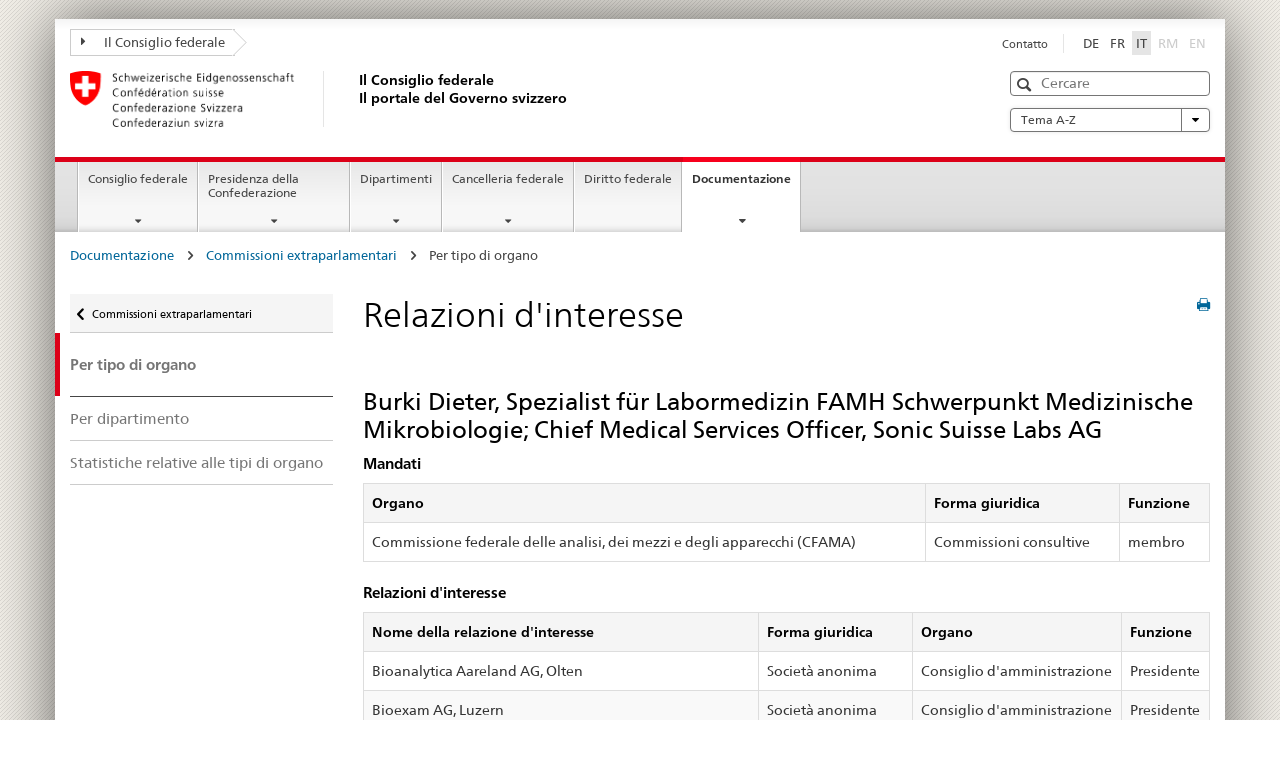

--- FILE ---
content_type: text/html; charset=UTF-8
request_url: https://www.admin.ch/ch/i/cf/ko/interessenbindung_7619.html
body_size: 2312
content:
<!DOCTYPE html>
<html lang="en">
<head>
    <meta charset="utf-8">
    <meta name="viewport" content="width=device-width, initial-scale=1">
    <title></title>
    <style>
        body {
            font-family: "Arial";
        }
    </style>
    <script type="text/javascript">
    window.awsWafCookieDomainList = [];
    window.gokuProps = {
"key":"AQIDAHjcYu/GjX+QlghicBgQ/[base64]",
          "iv":"EkQVJACuywAABZRG",
          "context":"BHXigL4oQ3lFsmg15TCOOr6+R7hff2MLOmk4IrMcgkScS2Xf1Ml7YdxFNzt5013gOKj3HgThtdOW5icMbu0jk5nkxJhce9NMeRiSBxZlx56I4MEpb2Olnu98ZRuGaeD6d7uYiQhNDktiFC9DSfc66u+APj+G6J/lqksoPsV62IOS2tQfdIW4j/YIkiwVQ7kX1S3B2F7pdfuCG0SBYZ1AthA7IhfLtJ8hFLz3HrA4MAyv0NC5hTMAew3XZgXzIe3jZk8PajSfa6a/BpUWIL0tjO9eKTCW7BtQE6zQ1UtzNprI+cpJ4fK6n5Fym5xvISWZ/LvYIddGENAWZP69AERoBInTjrmcXVAXFU6z9PMnywh/rRG4DMRT9MmMBUoY3QT8DIzQGxJr6A74Y2QKQZOlwO9XnxXFRrC1HHYEGZZT2qyuJo4Jgj8Uk97FXNCx0e9TajVsK2cuyC4lH5kqGuOw90UYBPivhjPgqXUl7O5q9NiCTPuBCW/o3Lm3UkB+8TZbTuRlAvNucXVlL/IGbilpldjhOVqMYY0uqfYBoblwgNZioTTsYEFn/dsONe3wbaSn/6U+FfEGKMbn3C1hzRTpUPbFYiyaU0/y84483A845JxEn7HduZguL+4wyze3UIv0LEJg4GXoXOPXYyAYyLFvV/1ghZ/K8TTc2hcD6Defpd6RnzHpz5mQyVA9Aco7a2mP2n0xKDyh5z6lb1Y4cxX+p/CIwa8PabpOhp6LgSOWwUFX72yLRb4xllDsoue1wrBqagorS8TdHJpjPcBf61sCaz7Tu8EgFmub1mniigV9ONlCOii0UrVvhaChaClEuXOcHBCl3jIiNWQePDhA+kLZEvpv"
};
    </script>
    <script src="https://e6a96ba7ccd6.f99db706.us-east-2.token.awswaf.com/e6a96ba7ccd6/745d451ca762/a1cf2bf02998/challenge.js"></script>
</head>
<body>
    <div id="challenge-container"></div>
    <script type="text/javascript">
        AwsWafIntegration.saveReferrer();
        AwsWafIntegration.checkForceRefresh().then((forceRefresh) => {
            if (forceRefresh) {
                AwsWafIntegration.forceRefreshToken().then(() => {
                    window.location.reload(true);
                });
            } else {
                AwsWafIntegration.getToken().then(() => {
                    window.location.reload(true);
                });
            }
        });
    </script>
    <noscript>
        <h1>JavaScript is disabled</h1>
        In order to continue, we need to verify that you're not a robot.
        This requires JavaScript. Enable JavaScript and then reload the page.
    </noscript>
</body>
</html>

--- FILE ---
content_type: text/html
request_url: https://www.admin.ch/ch/i/cf/ko/interessenbindung_7619.html
body_size: 50938
content:

<!DOCTYPE HTML>
<html lang="it" class="no-js no-ie"> 
<head>
		<title>Relazioni d'interesse</title>
<meta charset="utf-8" />
<meta http-equiv="X-UA-Compatible" content="IE=edge" />
<meta name="viewport" content="width=device-width, initial-scale=1.0" />
<meta http-equiv="cleartype" content="on" />
	<meta name="msapplication-TileColor" content="#ffffff" />
	<meta name="msapplication-TileImage" content="/etc/designs/core/frontend/guidelines/img/ico/mstile-144x144.png" />
	<meta name="msapplication-config" content="/etc/designs/core/frontend/guidelines/img/ico/browserconfig.xml" />
	<meta name="google-site-verification" content="_KMXCj6xrBYMPuUE4UMltyFjFOTsYbPI5aCSxncV6HM" />
<meta name="language" content="it" />
<meta name="author" content="Il Consiglio federale" />
		<link rel="alternate" type="text/html" href="/gov/de/start/dokumentation/ausserparlamentarische-kommissionen/apk-referenzseite.html" hreflang="de" lang="de" />
		<link rel="alternate" type="text/html" href="/gov/it/pagina-iniziale/documentazione/commissioni-extraparlamentari/apk-referenzseite.html" hreflang="it" lang="it" />
		<link rel="alternate" type="text/html" href="/gov/fr/accueil/documentation/commissions-extraparlementaires/apk-referenzseite.html" hreflang="fr" lang="fr" />
	<meta name="twitter:card" content="summary" />
		<meta name="twitter:site" content="@br_sprecher" />
		<meta property="og:url" content="https://www.admin.ch/gov/it/start/dokumentation/ausserparlamentarische-kommissionen/apk-referenzseite.html" />
	<meta property="og:type" content="article" />
		<meta property="og:title" content="APK-Referenzseite" />
		<meta property="og:image" content="https://www.admin.ch/gov/it/_jcr_content/socialshareimage.imagespooler.jpg/1743485853644/teaser_II_bundesrat_gruppenbild_2025_588x331_web.jpg" />
	<script type="text/javascript">
		var styleElement = document.createElement('STYLE');
		styleElement.setAttribute('id', 'antiClickjack');
		styleElement.setAttribute('type', 'text/css');
		styleElement.innerHTML = 'body {display:none !important;}';
		document.getElementsByTagName('HEAD')[0].appendChild(styleElement);
		if (self === top) {
			var antiClickjack = document.getElementById("antiClickjack");
			antiClickjack.parentNode.removeChild(antiClickjack);
		} else {
			top.location = self.location;
		}
	</script>
<script src="/etc.clientlibs/clientlibs/granite/jquery.min.js"></script>
<script src="/etc.clientlibs/clientlibs/granite/utils.min.js"></script>
	<script>
		Granite.I18n.init({
			locale: "it",
			urlPrefix: "/libs/cq/i18n/dict."
		});
	</script>
	<link rel="stylesheet" href="/etc/designs/core/frontend/guidelines.min.css" type="text/css" />
	<link rel="stylesheet" href="/etc/designs/core/frontend/modules.min.css" type="text/css" />
	<link rel="shortcut icon" href="/etc/designs/core/frontend/guidelines/img/ico/favicon.ico" />
	<link rel="apple-touch-icon" sizes="57x57" href="/etc/designs/core/frontend/guidelines/img/ico/apple-touch-icon-57x57.png" />
	<link rel="apple-touch-icon" sizes="114x114" href="/etc/designs/core/frontend/guidelines/img/ico/apple-touch-icon-114x114.png" />
	<link rel="apple-touch-icon" sizes="72x72" href="/etc/designs/core/frontend/guidelines/img/ico/apple-touch-icon-72x72.png" />
	<link rel="apple-touch-icon" sizes="144x144" href="/etc/designs/core/frontend/guidelines/img/ico/apple-touch-icon-144x144.png" />
	<link rel="apple-touch-icon" sizes="60x60" href="/etc/designs/core/frontend/guidelines/img/ico/apple-touch-icon-60x60.png" />
	<link rel="apple-touch-icon" sizes="120x120" href="/etc/designs/core/frontend/guidelines/img/ico/apple-touch-icon-120x120.png" />
	<link rel="apple-touch-icon" sizes="76x76" href="/etc/designs/core/frontend/guidelines/img/ico/apple-touch-icon-76x76.png" />
	<link rel="icon" type="image/png" href="/etc/designs/core/frontend/guidelines/img/ico/favicon-96x96.png" sizes="96x96" />
	<link rel="icon" type="image/png" href="/etc/designs/core/frontend/guidelines/img/ico/favicon-16x16.png" sizes="16x16" />
	<link rel="icon" type="image/png" href="/etc/designs/core/frontend/guidelines/img/ico/favicon-32x32.png" sizes="32x32" />
		<link rel="stylesheet" type="text/css" href="/etc/designs/gov-frontend/modules.css" />
</head>
<body class="mod mod-layout   skin-layout-template-contentpagewide" data-glossary="/gov/it/pagina-iniziale.glossaryjs.json">
<div class="mod mod-contentpage">
<ul class="access-keys" role="navigation">
    <li><a href="/gov/it/pagina-iniziale.html" accesskey="0">Homepage</a></li>
    <li><a href="#main-navigation" accesskey="1">Main navigation</a></li>
    <li><a href="#content" accesskey="2">Content area</a></li>
    <li><a href="#site-map" accesskey="3">Sitemap</a></li>
    <li><a href="#search-field" accesskey="4">Search</a></li>
</ul>
</div>
<div class="container container-main">
<header style="background-size: cover; background-image:" role="banner">
	<div class="clearfix">
	<nav class="navbar treecrumb pull-left">
				<ul class="nav navbar-nav">
						<li class="dropdown">
									<a id="federalAdministration-dropdown" href="#" aria-label="Il Consiglio federale" class="dropdown-toggle" data-toggle="dropdown"><span class="icon icon--right"></span> Il Consiglio federale</a>
								<ul class="dropdown-menu" role="menu" aria-labelledby="federalAdministration-dropdown">
										<li class="dropdown-header">
													<a href="/gov/it/pagina-iniziale.html" aria-label="Il Consiglio federale admin.ch" data-skipextcss="true" target="_self">Il Consiglio federale admin.ch</a>
													<ul>
														<li>
																	<a href="https://www.bk.admin.ch/bk/it/home.html" aria-label="Cancelleria federale (Caf)" target="_blank" title=""> Cancelleria federale (Caf)</a>
														</li>
													</ul>
													<ul>
														<li>
																	<a href="http://www.eda.admin.ch/eda/it/home.html" aria-label="Dipartimento federale degli affari esteri (DFAE)" target="_blank" title=""> Dipartimento federale degli affari esteri (DFAE)</a>
														</li>
													</ul>
													<ul>
														<li>
																	<a href="https://www.edi.admin.ch/edi/it/home.html" aria-label="Dipartimento federale dell&#39;interno (DFI)" target="_blank" title=""> Dipartimento federale dell&#39;interno (DFI)</a>
														</li>
													</ul>
													<ul>
														<li>
																	<a href="http://www.ejpd.admin.ch/ejpd/it/home.html" aria-label="Dipartimento federale di giustizia e polizia (DFGP)" target="_blank" title=""> Dipartimento federale di giustizia e polizia (DFGP)</a>
														</li>
													</ul>
													<ul>
														<li>
																	<a href="https://www.vbs.admin.ch/it" aria-label="Dipartimento federale della difesa, della protezione della popolazione e dello sport (DDPS)" target="_blank" title=""> Dipartimento federale della difesa, della protezione della popolazione e dello sport (DDPS)</a>
														</li>
													</ul>
													<ul>
														<li>
																	<a href="https://www.efd.admin.ch/efd/it/home.html" aria-label="Dipartimento federale delle finanze (DFF)" target="_blank" title=""> Dipartimento federale delle finanze (DFF)</a>
														</li>
													</ul>
													<ul>
														<li>
																	<a href="https://www.wbf.admin.ch/it" aria-label="Dipartimento federale dell&#39;economia, della formazione e della ricerca (DEFR)" target="_blank" title=""> Dipartimento federale dell&#39;economia, della formazione e della ricerca (DEFR)</a>
														</li>
													</ul>
													<ul>
														<li>
																	<a href="https://www.uvek.admin.ch/uvek/it/home.html" aria-label="Dipartimento federale dell&#39;ambiente, dei trasporti, dell&#39;energia e delle comunicazioni (DATEC)" target="_blank" title=""> Dipartimento federale dell&#39;ambiente, dei trasporti, dell&#39;energia e delle comunicazioni (DATEC)</a>
														</li>
													</ul>
										</li>
								</ul>
						</li>
				</ul>
	</nav>
<section class="nav-services clearfix">
	<h2>APK-Referenzseite</h2>
		<nav class="nav-lang"><ul>
            <li>
               <a title="Diese Seite auf deutsch"
                  aria-label="Deutsch"
                  lang="de"
                  href="/ch/d/cf/ko/interessenbindung_7619.html">DE</a>
            </li>
            <li>
               <a title="Cette page en français"
                  aria-label="Français"
                  lang="fr"
                  href="/ch/f/cf/ko/interessenbindung_7619.html">FR</a>
            </li>
            <li>
               <a class="active"
                  title="Questa pagina in italiano (activo)"
                  aria-label="Italiano"
                  lang="it"
                  href="/ch/i/cf/ko/interessenbindung_7619.html">IT</a>
            </li>
            <li>
               <a class="disabled"
                  lang=""
                  title="Rumantsch"
                  aria-label="Rumantsch"
                  href="#">RM</a>
            </li>
            <li>
               <a class="disabled"
                  lang=""
                  title="English"
                  aria-label="English"
                  href="#">EN</a>
            </li>
         </ul></nav>
                <h2 class="sr-only">Service navigation</h2>
                <nav class="nav-service">
                    <ul>
                            <li><a href="/gov/it/pagina-iniziale/service/contatto.html" target="_self" title="Contatto" aria-label="Contatto" data-skipextcss="true">Contatto</a></li>
                    </ul>
                </nav>
</section>
	</div>
<div class="mod mod-logo">
                <a href="/gov/it/pagina-iniziale.html" class="brand  hidden-xs" id="logo" title="Pagina iniziale" aria-label="Pagina iniziale">
                            <img src="/gov/it/_jcr_content/logo/image.imagespooler.png/1443434095646/Logo Schweizerische Eidgenossenschaft.png" alt="Logo della Confederazione Svizzera - alla pagina iniziale" />
                    <h2 id="logo-desktop-departement">Il Consiglio federale<br />Il portale del Governo svizzero
                    </h2>
                </a>
</div>
<div class="mod mod-searchfield">
			<div class="mod mod-searchfield global-search global-search-standard">
				<form action="/gov/it/pagina-iniziale/ricerca.html" class="form-horizontal form-search pull-right">
					<h2 class="sr-only">Ricerca</h2>
					<label for="search-field" class="sr-only">Ricerca</label>
					<input id="search-field" name="query" class="form-control search-field" type="text" placeholder="Cercare" />
                    <button class="icon icon--search icon--before" tabindex="0" role="button">
                        <span class="sr-only">Ricerca</span>
                    </button>
                    <button class="icon icon--close icon--after search-reset" tabindex="0" role="button"><span class="sr-only"></span></button>
					<div class="search-results">
						<div class="search-results-list"></div>
					</div>
				</form>
			</div>
</div>
<div class="mod mod-themes">
		<nav class="navbar yamm yamm--select ddl-to-modal">
			<h2 class="sr-only">Tema A-Z</h2>
			<ul>
				<li class="dropdown pull-right">
					<a href="#" class="dropdown-toggle" data-toggle="dropdown">
						Tema A-Z <span class="icon icon--bottom"></span>
					</a>
					<ul class="dropdown-menu">
						<li>
							<div class="yamm-content container-fluid">
								<div class="row">
									<div class="col-sm-12">
										<button class="yamm-close btn btn-link icon icon--after icon--close pull-right">
											Chiudere
										</button>
									</div>
								</div>
				                <ul class="nav nav-tabs">
				                		<li><a href="#mf_keywords_tab" data-toggle="tab" data-url="/gov/it/_jcr_content/themes.keywordsinit.html">A-Z</a></li>
				                </ul>
				                <div class="tab-content">
									<div class="tab-pane" id="mf_keywords_tab"></div>
									<h2 class="sr-only visible-print-block">A-Z</h2>
								</div>
							</div>
						</li>
					</ul>
				</li>
			</ul>
		</nav>
</div>
</header>
<div class="mod mod-mainnavigation">
	<div class="nav-main yamm navbar" id="main-navigation">
		<h2 class="sr-only">
			Navigazione principale
		</h2>
 <section class="nav-mobile">
	<div class="table-row">
		<div class="nav-mobile-header">
			<div class="table-row">
				<span class="nav-mobile-logo">
							<img src="/etc/designs/core/frontend/guidelines/img/swiss.svg" onerror="this.onerror=null; this.src='/etc/designs/core/frontend/guidelines/img/swiss.png'" alt="Il Consiglio federale" />
				</span>
				<h2>
					<a href="/gov/it/pagina-iniziale.html" title="Pagina iniziale" aria-label="Pagina iniziale">Il Consiglio federale</a>
				</h2>
			</div>
		</div>
		<div class="table-cell dropdown">
			<a href="#" class="nav-mobile-menu dropdown-toggle" data-toggle="dropdown">
				<span class="icon icon--menu"></span>
			</a>
			<div class="drilldown dropdown-menu" role="menu">
				<div class="drilldown-container">
					<nav class="nav-page-list">
							<ul aria-controls="submenu">
										<li>
													<a href="/gov/it/pagina-iniziale/consiglio-federale.html">Consiglio federale</a>
										</li>
							</ul>
							<ul aria-controls="submenu">
										<li>
													<a href="/gov/it/pagina-iniziale/presidenza-della-confederazione.html">Presidenza della Confederazione</a>
										</li>
							</ul>
							<ul aria-controls="submenu">
										<li>
													<a href="/gov/it/pagina-iniziale/dipartimenti.html">Dipartimenti</a>
										</li>
							</ul>
							<ul aria-controls="submenu">
										<li>
													<a href="/gov/it/pagina-iniziale/cancelleria-federale.html">Cancelleria federale</a>
										</li>
							</ul>
							<ul aria-controls="submenu">
										<li class="list-sub">
											<a href="#" aria-label="Diritto federale">Diritto federale</a>
											<nav class="drilldown-sub" aria-expanded="false">
												<a href="#" class="icon icon--before icon--less drilldown-back" aria-hidden="true">Diritto federale</a>
													<ul aria-controls="submenu">
														<li class="list-emphasis">
															<a href="/gov/it/pagina-iniziale/diritto-federale/raccolta-sistematica.html">Raccolta sistematica</a>
														</li>
													</ul>
													<ul aria-controls="submenu">
														<li class="list-emphasis">
															<a href="/gov/it/pagina-iniziale/diritto-federale/raccolta-ufficiale.html">Raccolta ufficiale</a>
														</li>
													</ul>
													<ul aria-controls="submenu">
														<li class="list-emphasis">
															<a href="/gov/it/pagina-iniziale/diritto-federale/foglio-federale.html">Foglio federale</a>
														</li>
													</ul>
													<ul aria-controls="submenu">
														<li class="list-emphasis">
															<a href="/gov/it/pagina-iniziale/diritto-federale/procedure-consultazione.html">Procedure di consultazione</a>
														</li>
													</ul>
													<ul aria-controls="submenu">
														<li class="list-emphasis">
															<a href="/gov/it/pagina-iniziale/diritto-federale/giurisprudenza-autorita-amministrative-confederazione.html">Giurisprudenza delle autorità amministrative della Confederazione</a>
														</li>
													</ul>
											</nav>
										</li>
							</ul>
							<ul aria-controls="submenu">
										<li>
													<a href="/gov/it/pagina-iniziale/documentazione.html">Documentazione</a>
										</li>
							</ul>
						<button class="yamm-close-bottom" aria-label="Chiudere">
							<span class="icon icon--top" aria-hidden="true"></span>
						</button>
					</nav>
				</div>
			</div>
		</div>
		<div class="table-cell dropdown">
			<a href="#" class="nav-mobile-menu dropdown-toggle" data-toggle="dropdown">
				<span class="icon icon--search"></span>
			</a>
			<div class="dropdown-menu" role="menu">
<div class="mod mod-searchfield">
        <div class="mod mod-searchfield global-search global-search-mobile">
            <form action="/gov/it/pagina-iniziale/ricerca.html" class="form  mod-searchfield-mobile" role="form">
                <h2 class="sr-only">Ricerca</h2>
                <label for="search-field-phone" class="sr-only">
                    Ricerca
                </label>
                <input id="search-field-phone" name="query" class="search-input form-control" type="text" placeholder="Cercare" />
                <button class="icon icon--search icon--before" tabindex="0" role="button">
                    <span class="sr-only">Ricerca</span>
                </button>
                <button class="icon icon--close icon--after search-reset" tabindex="0" role="button"><span class="sr-only"></span></button>
                <div class="search-results">
                    <div class="search-results-list"></div>
                </div>
            </form>
        </div>
</div>
			</div>
		</div>
	</div>
</section>
		<ul class="nav navbar-nav" aria-controls="submenu">
				<li class="dropdown yamm-fw  ">
							<a href="/gov/it/pagina-iniziale/consiglio-federale.html" aria-label="Consiglio federale" class="dropdown-toggle" data-toggle="dropdown" data-url="/gov/it/start/bundesrat/_jcr_content/par.html">Consiglio federale</a>
							<ul class="dropdown-menu" role="menu" aria-controls="submenu">
								<li>
									<div class="yamm-content container-fluid">
										<div class="row">
											<div class="col-sm-12">
												<button class="yamm-close btn btn-link icon icon--after icon--close pull-right">Chiudere</button>
											</div>
										</div>
										<div class="row">
											<div class="col-md-12 main-column">
											</div>
										</div>
										<br /><br /><br />
										<button class="yamm-close-bottom" aria-label="Chiudere"><span class="icon icon--top"></span></button>
									</div>
								</li>
							</ul>
				</li>
				<li class="dropdown yamm-fw  ">
							<a href="/gov/it/pagina-iniziale/presidenza-della-confederazione.html" aria-label="Presidenza della Confederazione" class="dropdown-toggle" data-toggle="dropdown" data-url="/gov/it/start/bundespraesidium/_jcr_content/par.html">Presidenza della Confederazione</a>
							<ul class="dropdown-menu" role="menu" aria-controls="submenu">
								<li>
									<div class="yamm-content container-fluid">
										<div class="row">
											<div class="col-sm-12">
												<button class="yamm-close btn btn-link icon icon--after icon--close pull-right">Chiudere</button>
											</div>
										</div>
										<div class="row">
											<div class="col-md-12 main-column">
											</div>
										</div>
										<br /><br /><br />
										<button class="yamm-close-bottom" aria-label="Chiudere"><span class="icon icon--top"></span></button>
									</div>
								</li>
							</ul>
				</li>
				<li class="dropdown yamm-fw  ">
							<a href="/gov/it/pagina-iniziale/dipartimenti.html" aria-label="Dipartimenti" class="dropdown-toggle" data-toggle="dropdown" data-url="/gov/it/start/departemente/_jcr_content/par.html">Dipartimenti</a>
							<ul class="dropdown-menu" role="menu" aria-controls="submenu">
								<li>
									<div class="yamm-content container-fluid">
										<div class="row">
											<div class="col-sm-12">
												<button class="yamm-close btn btn-link icon icon--after icon--close pull-right">Chiudere</button>
											</div>
										</div>
										<div class="row">
											<div class="col-md-12 main-column">
											</div>
										</div>
										<br /><br /><br />
										<button class="yamm-close-bottom" aria-label="Chiudere"><span class="icon icon--top"></span></button>
									</div>
								</li>
							</ul>
				</li>
				<li class="dropdown yamm-fw  ">
							<a href="/gov/it/pagina-iniziale/cancelleria-federale.html" aria-label="Cancelleria federale" class="dropdown-toggle" data-toggle="dropdown" data-url="/gov/it/start/bundeskanzlei/_jcr_content/par.html">Cancelleria federale</a>
							<ul class="dropdown-menu" role="menu" aria-controls="submenu">
								<li>
									<div class="yamm-content container-fluid">
										<div class="row">
											<div class="col-sm-12">
												<button class="yamm-close btn btn-link icon icon--after icon--close pull-right">Chiudere</button>
											</div>
										</div>
										<div class="row">
											<div class="col-md-12 main-column">
											</div>
										</div>
										<br /><br /><br />
										<button class="yamm-close-bottom" aria-label="Chiudere"><span class="icon icon--top"></span></button>
									</div>
								</li>
							</ul>
				</li>
				<li class="dropdown yamm-fw  ">
							<a href="https://www.fedlex.admin.ch/it/home" aria-label="Diritto federale" class="dropdown-toggle icon icon--after icon--external" target="_blank" title="">Diritto federale</a>
				</li>
				<li class="dropdown yamm-fw  current">
							<a href="/gov/it/pagina-iniziale/documentazione.html" aria-label="Documentazione" class="dropdown-toggle" data-toggle="dropdown" data-url="/gov/it/start/dokumentation/_jcr_content/par.html">Documentazione<span class="sr-only">current page</span></a>
							<ul class="dropdown-menu" role="menu" aria-controls="submenu">
								<li>
									<div class="yamm-content container-fluid">
										<div class="row">
											<div class="col-sm-12">
												<button class="yamm-close btn btn-link icon icon--after icon--close pull-right">Chiudere</button>
											</div>
										</div>
										<div class="row">
											<div class="col-md-12 main-column">
											</div>
										</div>
										<br /><br /><br />
										<button class="yamm-close-bottom" aria-label="Chiudere"><span class="icon icon--top"></span></button>
									</div>
								</li>
							</ul>
				</li>
		</ul>
	</div>
</div>
<div class="container-fluid hidden-xs">
	<div class="row">
		<div class="col-sm-12">
<div class="mod mod-breadcrumb">
	<h2 id="br1" class="sr-only">Breadcrumb</h2>
	<ol class="breadcrumb" role="menu" aria-labelledby="br1"><li>
            <a href="https://www.admin.ch/gov/it/pagina-iniziale/documentazione.html">Documentazione</a>
            <span class="icon icon--greater"/>
         </li>
         <li>
            <a href="https://www.admin.ch/gov/it/pagina-iniziale/documentazione/commissioni-extraparlamentari.html">Commissioni extraparlamentari</a>
            <span class="icon icon--greater"/>
         </li>
         <li class="active">Per tipo di organo</li></ol>
</div>
		</div>
	</div>
</div>
		<div class="container-fluid">
<div class="row">
	<div class="col-sm-4 col-md-3 drilldown">
<div class="mod mod-leftnavigation">
		<a href="#collapseSubNav" data-toggle="collapse" class="collapsed visible-xs">Navigazione secondaria</a>
		<div class="drilldown-container">
			<nav class="nav-page-list">
			<a href="/gov/de/start/bundesrecht.html" class="icon icon--before icon--less visible-xs">Zur&uuml;ck</a>
			<a class="icon icon--before icon--less"
            href="https://www.admin.ch/gov/it/pagina-iniziale/documentazione/commissioni-extraparlamentari.html">Commissioni extraparlamentari</a>
         <ul>
            <li class="list-emphasis active">
               <span>
                  <a href="https://www.admin.ch/ch/i/cf/ko/index_kommart.html">Per tipo di organo</a>
               </span>
            </li>
            <li>
               <a href="https://www.admin.ch/ch/i/cf/ko/index_dep.html">Per dipartimento</a>
            </li>
            <li>
               <a href="https://www.admin.ch/ch/i/cf/ko/index_stat.html">Statistiche relative alle tipi di organo</a>
            </li>
         </ul>
			</nav>
		</div>
</div>
	</div>
	<div class="col-sm-8 col-md-9 main-column main-content js-glossary-context" id="content">
<div class="visible-xs visible-sm">
	<p><a href="#context-sidebar" class="icon icon--before icon--root">Fine pagina</a></p>
</div>
<div class="contentHead">
<div class="mod mod-backtooverview">
</div>
		<a href="javascript:$.printPreview.printPreview()" onclick="" class="icon icon--before icon--print pull-right" title="Stampa la pagina"></a>
<div class="mod mod-contentpage"><h1 class="text-inline">Relazioni d'interesse</h1></div>
</div>	
<div class="mod mod-text">
            <article class="clearfix"><h2>Burki Dieter, Spezialist für Labormedizin FAMH Schwerpunkt Medizinische Mikrobiologie; Chief Medical Services Officer, Sonic Suisse Labs AG</h2>
         <h4>Mandati</h4>
         <TABLE class="table table-bordered text-left table-striped">
            <thead>
               <tr>
                  <td scope="col" align="left">Organo</td>
                  <td scope="col" align="left">Forma giuridica</td>
                  <td scope="col" align="left">Funzione</td>
               </tr>
            </thead>
            <tbody>
               <tr>
                  <td align="left">Commissione federale delle analisi, dei mezzi e degli apparecchi (CFAMA)</td>
                  <td align="left">Commissioni consultive</td>
                  <td align="left">membro</td>
               </tr>
            </tbody>
         </TABLE>
         <h4>Relazioni d'interesse</h4>
         <TABLE class="table table-bordered text-left table-striped">
            <thead>
               <tr>
                  <td scope="col" align="left">Nome della relazione d'interesse</td>
                  <td scope="col" align="left">Forma giuridica</td>
                  <td scope="col" align="left">Organo</td>
                  <td scope="col" align="left">Funzione</td>
               </tr>
            </thead>
            <tbody>
               <tr>
                  <td align="left">Bioanalytica Aareland AG, Olten </td>
                  <td align="left">Società anonima</td>
                  <td align="left">Consiglio d'amministrazione</td>
                  <td align="left">Presidente</td>
               </tr>
               <tr>
                  <td align="left">Bioexam AG, Luzern</td>
                  <td align="left">Società anonima</td>
                  <td align="left">Consiglio d'amministrazione</td>
                  <td align="left">Presidente</td>
               </tr>
               <tr>
                  <td align="left">Ortho-Analytic AG, Wallisellen </td>
                  <td align="left">Società anonima</td>
                  <td align="left">Consiglio d'amministrazione</td>
                  <td align="left">Presidente</td>
               </tr>
               <tr>
                  <td align="left">Medizinische Laboratorien Dr. Toggweiler AG, Wallisellen </td>
                  <td align="left">Società anonima</td>
                  <td align="left">Consiglio d'amministrazione</td>
                  <td align="left">Presidente</td>
               </tr>
               <tr>
                  <td align="left">Bioanalytica AG, Luzern </td>
                  <td align="left">Società anonima</td>
                  <td align="left">Consiglio d'amministrazione</td>
                  <td align="left">Membro</td>
               </tr>
               <tr>
                  <td align="left">MCL Medizinische Laboratorien AG, Köniz</td>
                  <td align="left">Società anonima</td>
                  <td align="left">Consiglio d'amministrazione</td>
                  <td align="left">Membro</td>
               </tr>
               <tr>
                  <td align="left">Arbeitsgruppe transAL-2</td>
                  <td align="left">Nessuna indicazione</td>
                  <td align="left">Nessuna indicazione</td>
                  <td align="left">Membro</td>
               </tr>
               <tr>
                  <td align="left">FAMH - Die medizinischen Laboratorien der Schweiz</td>
                  <td align="left">Associazione</td>
                  <td align="left">Comitato direttore</td>
                  <td align="left">Membro</td>
               </tr>
            </tbody>
         </TABLE>
         <br/>
         <small class="pull-left">
            <a href="https://www.admin.ch/dam/gov/de/Dokumentation/Recht/20231222%20Liste%20GS-Ansprechpersonen.pdf"
               title="persone di contatto nei dipartimenti"
               target="">persone di contatto nei dipartimenti</a>
         </small>
         <br/>
         <small class="pull-left">
            <span class="text-dimmed">Contatto specializzato: <a href="mailto:recht@bk.admin.ch">recht@bk.admin.ch</a>
            </span>
         </small>
         <br/></article>
</div>
<div class="mod mod-backtooverview">
</div>
<div class="clearfix">
	<p class="pull-left">
			<small>
				<span class="text-dimmed">Ultima modifica&nbsp;22.01.2026  7:31</span>
			</small>
	</p>
	<p class="pull-right">
		<small>
				<a href="#" class="icon icon--before icon--power hidden-print">
					Inizio pagina
				</a>
		</small>
	</p>
</div>
<div class="mod mod-socialshare">
	<div class="social-sharing" aria-labelledby="social_share">
		<label id="social_share" class="sr-only">Social share</label>
			<a href="#" aria-label="Facebook" data-analytics="facebook" onclick="window.open('https://www.facebook.com/sharer/sharer.php?u='+encodeURIComponent(location.href), 'share-dialog', 'width=626,height=436'); return false;">
				<img src="/etc/designs/core/frontend/guidelines/img/FB-f-Logo__blue_29.png" width="16px" height="16px" alt="Facebook" />
			</a>
			<a href="#" aria-label="Twitter" data-analytics="twitter" onclick="window.open('http://twitter.com/share?text='+encodeURIComponent('APK-Referenzseite')+'&url='+encodeURIComponent(location.href), 'share-dialog', 'width=626,height=436'); return false;">
				<img src="/etc/designs/core/frontend/guidelines/img/Twitter_logo_blue.png" width="16px" height="16px" alt="Twitter" />
			</a>
			<a href="#" aria-label="Xing" data-analytics="xing" onclick="window.open('https://www.xing.com/spi/shares/new?url='+encodeURIComponent(location.href), 'share-dialog', 'width=600,height=450'); return false;">
				<img src="/etc/designs/core/frontend/assets/img/ico-xing.png" width="16px" height="16px" alt="" />
			</a>
			<a href="#" aria-label="LinkedIn" data-analytics="linkedin" onclick="window.open('https://www.linkedin.com/shareArticle?mini=true&url='+encodeURIComponent(location.href), 'share-dialog', 'width=600,height=450'); return false;">
				<img src="/etc/designs/core/frontend/assets/img/ico-linkedin.png" width="16px" height="16px" alt="" />
			</a>
	</div>
</div>
    </div>
</div>
		</div>
    <span class="visible-print">https://www.admin.ch/content/gov/it/pagina-iniziale/documentazione/commissioni-extraparlamentari/apk-referenzseite.html</span>
<footer role="contentinfo">
	<h2 class="sr-only">Footer</h2>
	<a name="context-sidebar"></a>
            <div class="container-fluid footer-service">
                <h3>Il Consiglio federale</h3>
                <nav>
                    <ul>
                            <li><a href="/gov/it/pagina-iniziale/service/contatto.html" target="_self" title="Contatto" aria-label="Contatto">Contatto</a></li>
                    </ul>
                </nav>
            </div>
<div class="site-map">
	<h2 class="sr-only">Footer</h2>
	<a href="#site-map" data-target="#site-map" data-toggle="collapse" class="site-map-toggle collapsed">Sitemap</a>
	<div class="container-fluid" id="site-map">
		<div class="col-sm-6 col-md-3">
<div class="mod mod-linklist">
						<h3>Consiglio federale</h3>
					<ul>
							<li>
										<a href="/gov/it/pagina-iniziale/consiglio-federale/membri-del-consiglio-federale.html" title="Membri del Consiglio federale" aria-label="Membri del Consiglio federale" data-skipextcss="true">Membri del Consiglio federale</a>
							</li>
							<li>
										<a href="/gov/it/pagina-iniziale/consiglio-federale/compiti.html" title="Compiti" aria-label="Compiti" data-skipextcss="true">Compiti</a>
							</li>
							<li>
										<a href="/gov/it/pagina-iniziale/consiglio-federale/storia-del-consiglio-federale.html" title="Storia del Consiglio federale" aria-label="Storia del Consiglio federale" data-skipextcss="true">Storia del Consiglio federale</a>
							</li>
							<li>
										<a href="/gov/it/pagina-iniziale/consiglio-federale/foto-e-discorsi-del-consiglio-federale.html" title="Foto e discorsi del Consiglio federale" aria-label="Foto e discorsi del Consiglio federale" data-skipextcss="true">Foto e discorsi del Consiglio federale</a>
							</li>
							<li>
										<a href="/gov/it/pagina-iniziale/consiglio-federale/dove-lavora-il-governo.html" title="Locali e residenze" aria-label="Locali e residenze" data-skipextcss="true">Locali e residenze</a>
							</li>
							<li>
										<a href="/gov/it/pagina-iniziale/consiglio-federale/elezione-del-consiglio-federale.html" title="Elezione del Consiglio federale" aria-label="Elezione del Consiglio federale" data-skipextcss="true">Elezione del Consiglio federale</a>
							</li>
							<li>
										<a href="/gov/it/pagina-iniziale/consiglio-federale/legislatura.html" title="Programma di legislatura 2023&ndash;2027" aria-label="Programma di legislatura 2023&ndash;2027" data-skipextcss="true">Programma di legislatura 2023&ndash;2027</a>
							</li>
					</ul>
</div>
		</div>
		<div class="col-sm-6 col-md-3">
<div class="mod mod-linklist">
						<h3>Presidenza della Confederazione</h3>
					<ul>
							<li>
										<a href="/gov/it/pagina-iniziale/presidenza-della-confederazione/anno-presidenziale-2026.html" title="Anno di presidenza 2026" aria-label="Anno di presidenza 2026" data-skipextcss="true">Anno di presidenza 2026</a>
							</li>
							<li>
										<a href="/gov/it/pagina-iniziale/presidenza-della-confederazione/carica-di-presidente-della-confederazione.html" title="La carica di presidente della Confederazione" aria-label="La carica di presidente della Confederazione" data-skipextcss="true">La carica di presidente della Confederazione</a>
							</li>
							<li>
										<a href="/gov/it/pagina-iniziale/presidenza-della-confederazione/storia-della-presidenza-della-confederazione.html" title="Storia della presidenza della Confederazione" aria-label="Storia della presidenza della Confederazione" data-skipextcss="true">Storia della presidenza della Confederazione</a>
							</li>
					</ul>
</div>
		</div>
		<div class="col-sm-6 col-md-3">
<div class="mod mod-linklist">
						<h3>La Cancelleria federale</h3>
					<ul>
							<li>
										<a href="/gov/it/pagina-iniziale/cancelleria-federale/vizekanzler_in.html" title="Vicecancelliera Rachel Salzmann" aria-label="Vicecancelliera Rachel Salzmann" data-skipextcss="true">Vicecancelliera Rachel Salzmann</a>
							</li>
							<li>
										<a href="/gov/it/pagina-iniziale/cancelleria-federale/cancelliere-della-confederazione.html" title="Il cancelliere della Confederazione" aria-label="Il cancelliere della Confederazione" data-skipextcss="true">Il cancelliere della Confederazione</a>
							</li>
							<li>
										<a href="/gov/it/pagina-iniziale/cancelleria-federale/vizekanzler_brsprecher.html" title="Vicecancelliera Nicole Lamon" aria-label="Vicecancelliera Nicole Lamon" data-skipextcss="true">Vicecancelliera Nicole Lamon</a>
							</li>
							<li>
										<a href="/gov/it/pagina-iniziale/cancelleria-federale/compiti-della-cancelleria-federale.html" title="La Cancelleria federale" aria-label="La Cancelleria federale" data-skipextcss="true">La Cancelleria federale</a>
							</li>
					</ul>
</div>
		</div>
		<div class="col-sm-6 col-md-3">
<div class="mod mod-linklist">
						<h3>Altre informazioni</h3>
					<ul>
							<li>
										<a href="http://www.parlament.ch/i/Pagine/default.aspx" aria-label="Parlamento" target="_blank" title="">Parlamento</a>
							</li>
							<li>
										<a href="http://www.eidgenoessischegerichte.ch/it/" aria-label="I tribunali della Confederazione Svizzera" target="_blank" title="">I tribunali della Confederazione Svizzera</a>
							</li>
							<li>
										<a href="https://www.staatskalender.admin.ch/home" aria-label="Annuario federale della Confederazione Svizzera" target="_blank" title="">Annuario federale della Confederazione Svizzera</a>
							</li>
							<li>
										<a href="https://www.stelle.admin.ch/stelle/it/home.html" aria-label="Posti vacanti alla Confederazione" target="_blank" title="">Posti vacanti alla Confederazione</a>
							</li>
							<li>
										<a href="https://www.ch.ch/it/democrazia/" aria-label="Il sistema politico svizzero" target="_blank" title="">Il sistema politico svizzero</a>
							</li>
					</ul>
</div>
		</div>
		<div class="col-sm-6 col-md-3">
<div class="mod mod-linklist">
						<h3>Diritto federale</h3>
					<ul>
							<li>
										<a href="/gov/it/pagina-iniziale/diritto-federale/raccolta-sistematica.html" title="Raccolta sistematica" aria-label="Raccolta sistematica" data-skipextcss="true">Raccolta sistematica</a>
							</li>
							<li>
										<a href="/gov/it/pagina-iniziale/diritto-federale/raccolta-ufficiale.html" title="Raccolta ufficiale" aria-label="Raccolta ufficiale" data-skipextcss="true">Raccolta ufficiale</a>
							</li>
							<li>
										<a href="/gov/it/pagina-iniziale/diritto-federale/foglio-federale.html" title="Foglio federale" aria-label="Foglio federale" data-skipextcss="true">Foglio federale</a>
							</li>
							<li>
										<a href="/gov/it/pagina-iniziale/diritto-federale/procedure-consultazione.html" title="Procedure di consultazione" aria-label="Procedure di consultazione" data-skipextcss="true">Procedure di consultazione</a>
							</li>
							<li>
										<a href="/gov/it/pagina-iniziale/diritto-federale/giurisprudenza-autorita-amministrative-confederazione.html" title="Giurisprudenza delle autorit&agrave; amministrative della Confederazione" aria-label="Giurisprudenza delle autorit&agrave; amministrative della Confederazione" data-skipextcss="true">Giurisprudenza delle autorit&agrave; amministrative della Confederazione</a>
							</li>
							<li>
										<a href="/gov/it/pagina-iniziale/diritto-federale/commissioni-extraparlamentari.html" title="Commissioni extraparlamentari" aria-label="Commissioni extraparlamentari" data-skipextcss="true">Commissioni extraparlamentari</a>
							</li>
							<li>
										<a href="/gov/it/pagina-iniziale/diritto-federale/10-jahre-behig.html" title="I diritti delle persone con disabilit&agrave; in formati accessibili" aria-label="I diritti delle persone con disabilit&agrave; in formati accessibili" data-skipextcss="true">I diritti delle persone con disabilit&agrave; in formati accessibili</a>
							</li>
					</ul>
</div>
		</div>
		<div class="col-sm-6 col-md-3">
<div class="mod mod-linklist">
						<h3>Documentazione</h3>
					<ul>
							<li>
										<a href="/gov/it/pagina-iniziale/documentazione/comunicati-stampa.html" title="Comunicati stampa" aria-label="Comunicati stampa" data-skipextcss="true">Comunicati stampa</a>
							</li>
							<li>
										<a href="/gov/it/pagina-iniziale/documentazione/conferenze-media.html" title="Conferenze stampa" aria-label="Conferenze stampa" data-skipextcss="true">Conferenze stampa</a>
							</li>
							<li>
										<a href="/gov/it/pagina-iniziale/documentazione/votazioni.html" title="Votazioni popolari" aria-label="Votazioni popolari" data-skipextcss="true">Votazioni popolari</a>
							</li>
							<li>
										<a href="/gov/it/pagina-iniziale/documentazione/discorsi.html" title="Discorsi" aria-label="Discorsi" data-skipextcss="true">Discorsi</a>
							</li>
							<li>
										<a href="/gov/it/pagina-iniziale/documentazione/eventi.html" title="Eventi del Consiglio federale" aria-label="Eventi del Consiglio federale" data-skipextcss="true">Eventi del Consiglio federale</a>
							</li>
							<li>
										<a href="/gov/it/pagina-iniziale/documentazione/accesso-documenti-ufficiali.html" title="Accesso a documenti ufficiali" aria-label="Accesso a documenti ufficiali" data-skipextcss="true">Accesso a documenti ufficiali</a>
							</li>
							<li>
										<a href="/gov/it/pagina-iniziale/documentazione/studi.html" title="Studi" aria-label="Studi" data-skipextcss="true">Studi</a>
							</li>
							<li>
										<a href="/gov/it/pagina-iniziale/documentazione/se-ne-parla.html" title="Dossier" aria-label="Dossier" data-skipextcss="true">Dossier</a>
							</li>
							<li>
										<a href="/gov/it/pagina-iniziale/documentazione/impressum.html" title="Impressum" aria-label="Impressum" data-skipextcss="true">Impressum</a>
							</li>
							<li>
										<a href="/gov/it/pagina-iniziale/documentazione/entscheid-bundesrat.html" title="Decisioni del Consiglio federale" aria-label="Decisioni del Consiglio federale" data-skipextcss="true">Decisioni del Consiglio federale</a>
							</li>
							<li>
										<a href="/gov/it/pagina-iniziale/documentazione/commissioni-extraparlamentari.html" title="Commissioni extraparlamentari" aria-label="Commissioni extraparlamentari" data-skipextcss="true">Commissioni extraparlamentari</a>
							</li>
							<li>
										<a href="/gov/it/pagina-iniziale/documentazione/netiquette.html" title="Netiquette" aria-label="Netiquette" data-skipextcss="true">Netiquette</a>
							</li>
							<li>
										<a href="/gov/it/pagina-iniziale/documentazione/stellungnahme.html" title="Presa di posizione del 1&deg;.08.2025 in merito ai dazi dognali statunitensi  " aria-label="Presa di posizione del 1&deg;.08.2025 in merito ai dazi dognali statunitensi  " data-skipextcss="true">Presa di posizione del 1&deg;.08.2025 in merito ai dazi dognali statunitensi  </a>
							</li>
							<li>
										<a href="/gov/it/pagina-iniziale/documentazione/paquetsuisseue.html" title="Il pacchetto Svizzera-UE" aria-label="Il pacchetto Svizzera-UE" data-skipextcss="true">Il pacchetto Svizzera-UE</a>
							</li>
					</ul>
</div>
		</div>
		<div class="col-sm-6 col-md-3">
<div class="mod mod-linklist">
						<h3>Dipartimenti</h3>
					<ul>
							<li>
										<a href="/gov/it/pagina-iniziale/dipartimenti/dipartimento-affari-esteri.html" title="Dipartimento degli affari esteri (DFAE)" aria-label="Dipartimento degli affari esteri (DFAE)" data-skipextcss="true">Dipartimento degli affari esteri (DFAE)</a>
							</li>
							<li>
										<a href="/gov/it/pagina-iniziale/dipartimenti/dipartimento-interno-dfi.html" title="Dipartimento dell&rsquo;interno (DFI)" aria-label="Dipartimento dell&rsquo;interno (DFI)" data-skipextcss="true">Dipartimento dell&rsquo;interno (DFI)</a>
							</li>
							<li>
										<a href="/gov/it/pagina-iniziale/dipartimenti/dipartimento-giustizia-polizia-dfgp.html" title="Dipartimento di giustizia e polizia (DFGP)" aria-label="Dipartimento di giustizia e polizia (DFGP)" data-skipextcss="true">Dipartimento di giustizia e polizia (DFGP)</a>
							</li>
							<li>
										<a href="/gov/it/pagina-iniziale/dipartimenti/dipartimento-difesa-protezione-popolazione-sport-ddps.html" title="Dipartimento della difesa, della protezione della popolazione e dello sport (DDPS)" aria-label="Dipartimento della difesa, della protezione della popolazione e dello sport (DDPS)" data-skipextcss="true">Dipartimento della difesa, della protezione della popolazione e dello sport (DDPS)</a>
							</li>
							<li>
										<a href="/gov/it/pagina-iniziale/dipartimenti/dipartimento-finanze-dff.html" title="Dipartimento delle finanze (DFF)" aria-label="Dipartimento delle finanze (DFF)" data-skipextcss="true">Dipartimento delle finanze (DFF)</a>
							</li>
							<li>
										<a href="/gov/it/pagina-iniziale/dipartimenti/dipartimento-economia-formazione-ricerca-defr.html" title="Dipartimento dell&rsquo;economia, della formazione e della ricerca (DEFR)" aria-label="Dipartimento dell&rsquo;economia, della formazione e della ricerca (DEFR)" data-skipextcss="true">Dipartimento dell&rsquo;economia, della formazione e della ricerca (DEFR)</a>
							</li>
							<li>
										<a href="/gov/it/pagina-iniziale/dipartimenti/dipartimento-ambiente-trasporti-energia-comunicazioni-datec.html" title="Dipartimento dell&rsquo;ambiente, dei trasporti, dell&rsquo;energia e delle comunicazioni (DATEC)" aria-label="Dipartimento dell&rsquo;ambiente, dei trasporti, dell&rsquo;energia e delle comunicazioni (DATEC)" data-skipextcss="true">Dipartimento dell&rsquo;ambiente, dei trasporti, dell&rsquo;energia e delle comunicazioni (DATEC)</a>
							</li>
					</ul>
</div>
		</div>
		<div class="col-sm-6 col-md-3">
<div class="mod mod-linklist">
						<h3>Risposte alle domande dei cittadini</h3>
					<ul>
							<li>
										<a href="https://www.ch.ch/it" aria-label="Portale ch.ch - Tutti i temi" target="_blank" title="">Portale ch.ch - Tutti i temi</a>
							</li>
							<li>
										<a href="https://www.ch.ch/it/veicoli-e-traffico/comportamento-nel-traffico/regole-della-circolazione/superamento-della-velocita/" aria-label="Codice stradale" target="_blank" title="">Codice stradale</a>
							</li>
							<li>
										<a href="https://www.ch.ch/it/documenti-e-estratti/permesso-di-soggiorno/" aria-label="Soggiorno in Svizzera" target="_blank" title="">Soggiorno in Svizzera</a>
							</li>
							<li>
										<a href="https://www.ch.ch/it/abitazioni/trasloco/lista-di-controllo-per-il-trasloco/" aria-label="Lista di controllo per il trasloco" target="_blank" title="">Lista di controllo per il trasloco</a>
							</li>
							<li>
										<a href="https://www.ch.ch/it/votazioni-e-elezioni/votazioni/come-compilare-correttamente-la-scheda-di-voto/" aria-label="Come compilare correttamente la scheda di voto" target="_blank" title="">Come compilare correttamente la scheda di voto</a>
							</li>
							<li>
										<a href="https://www.ch.ch/it/imposte-e-finanze/tipi-d-imposta/imposta-sul-valore-aggiunto--iva-" aria-label="Imposta sul valore aggiunto" target="_blank" title="">Imposta sul valore aggiunto</a>
							</li>
					</ul>
</div>
		</div>
	</div>
</div>
  	<div class="container-fluid">
				<h3> Sempre informati</h3>
			<nav class="links-social" aria-labelledby="social_media">
				<label id="social_media" class="sr-only">Social media links</label>
				<ul>
						<li><a href="https://twitter.com/BR_Sprecher" class="icon icon--before  icon icon--before icon--twitter" target="_blank" title="@BR_Sprecher" aria-label="@BR_Sprecher">@BR_Sprecher</a></li>
						<li><a href="/gov/it/pagina-iniziale/documentazione/comunicati-stampa/abbonarsi-comunicati-stampa.html" class="icon icon--before  icon icon--before icon--message" target="_blank" title="News" aria-label="News">News</a></li>
						<li><a href="/gov/it/pagina-iniziale/documentazione/comunicati-stampa/feed-rss.html" class="icon icon--before  icon icon--before icon--rss" target="_blank" title="RSS Feed" aria-label="RSS Feed">RSS Feed</a></li>
						<li><a href="https://www.youtube.com/derschweizerischebundesratleconseilfederalsuisseilconsigliofederalesvizzero" class="icon icon--before  icon icon--before fa fa-youtube" target="_blank" aria-label="Il canale video" title="">Il canale video</a></li>
						<li><a href="https://www.instagram.com/gov.ch/" class="icon icon--before  icon icon--before fa fa-instagram" title="gov.ch" aria-label="gov.ch">gov.ch</a></li>
						<li><a href="https://twitter.com/SwissGov" class="icon icon--before  icon icon--before icon--twitter" title="@SwissGov" aria-label="@SwissGov">@SwissGov</a></li>
				</ul>
			</nav>
<div class="mod mod-cobranding">
            <div class="mod mod-cobranding">
                <div class="row">
                        <div class="col-xs-4 col-sm-3 col-md-2">
                            <div class="thumbnail-wrapper">
                                <a href="https://apps.apple.com/ch/app/voteinfo/id1434819062?platform=iphone" class="thumbnail" target="_blank" title="">
                                    <figure><img src="/gov/it/_jcr_content/cobranding/logos/20_1547478158691/image.imagespooler.png/1730385059013/2000.200/voteinfo_appstore.png" alt="VoteInfo - AppStore" /><figcaption>
                                        <span></span>
                                    </figcaption></figure></a>
                            </div>
                        </div>
                        <div class="col-xs-4 col-sm-3 col-md-2">
                            <div class="thumbnail-wrapper">
                                <a href="https://play.google.com/store/apps/details?id=ch.bk.voteinfo" class="thumbnail" target="_blank" title="">
                                    <figure><img src="/gov/it/_jcr_content/cobranding/logos/21_1547478201950/image.imagespooler.png/1547478201951/2000.200/voteinfo_googleplay.png" alt="VoteInfo - GooglePlay" /><figcaption>
                                        <span></span>
                                    </figcaption></figure></a>
                            </div>
                        </div>
                </div>
            </div>
</div>
<div class="mod mod-logo">
			<hr class="footer-line visible-xs" />
			<img src="/gov/it/_jcr_content/logo/image.imagespooler.png/1443434095646/Logo Schweizerische Eidgenossenschaft.png" class="visible-xs" alt="Logo della Confederazione Svizzera - alla pagina iniziale" />
</div>
  	</div>
<div class="footer-address">
	<span class="hidden-xs">Il Consiglio federale</span>
			<nav class="pull-right">
				<ul>
						<li><a href="https://www.admin.ch/gov/it/pagina-iniziale/basi-legali.html" target="_blank" aria-label="Basi legali" title="">Basi legali</a></li>
						<li><a href="/gov/it/pagina-iniziale/documentazione/impressum.html" target="_self" title="Impressum" aria-label="Impressum" data-skipextcss="true">Impressum</a></li>
						<li><a href="/gov/it/pagina-iniziale/documentazione/netiquette.html" title="Netiquette" aria-label="Netiquette" data-skipextcss="true">Netiquette</a></li>
				</ul>
			</nav>
</div>
</footer>        
    <div class="modal" id="nav_modal_rnd">
    </div>
</div>
<script src="/etc.clientlibs/clientlibs/granite/jquery/granite/csrf.min.js"></script>
<script src="/etc/clientlibs/granite/jquery/granite/csrf.min.js"></script>
	<script type="text/javascript" src="/etc/designs/core/frontend/modules.js"></script>
		<script src="/etc/designs/gov-frontend/modules.js"></script>
<script type="text/javascript">
  var _paq = window._paq || [];
  /* tracker methods like "setCustomDimension" should be called before "trackPageView" */
  _paq.push(['trackPageView']);
  _paq.push(['enableLinkTracking']);
  (function() {
    var u="https://analytics.bit.admin.ch/";
    _paq.push(['setTrackerUrl', u+'matomo.php']);
    _paq.push(['setSiteId', '29']);
    var d=document, g=d.createElement('script'), s=d.getElementsByTagName('script')[0];
    g.type='text/javascript'; g.async=true; g.defer=true; g.src=u+'matomo.js'; s.parentNode.insertBefore(g,s);
  })();
</script>
</body>
</html>


--- FILE ---
content_type: text/html;charset=utf-8
request_url: https://www.admin.ch/gov/it/start/bundespraesidium/_jcr_content/par.html
body_size: 998
content:




	<div class="mod mod-teaserlist" id="" data-connectors="teaserList_ed2964a0b9d8af7457fb3b0ce3d0f314" data-paging-enabled="false">
		
		
		
		




    
<input class="add-param" type="hidden" name="_charset_" value="UTF-8" />
<input type="hidden" class="add-param" name="teaserlistid" value="teaserList_ed2964a0b9d8af7457fb3b0ce3d0f314" aria-hidden="true">
<input type="hidden" class="add-param" name="fulltext" value="" aria-hidden="true">
<input type="hidden" class="add-param" name="datefrom" value="" aria-hidden="true">
<input type="hidden" class="add-param" name="dateto" value="" aria-hidden="true">
<input type="hidden" class="add-param" name="tags" value="" aria-hidden="true">



    
    
        
            <div class="row">
            
                
                <div class="col-sm-4">
                
                <div class="mod mod-teaser clearfix ">
                
                    
                        
                        
                        
                            
                            
                                <figure>
                                    <a href="/gov/it/pagina-iniziale/presidenza-della-confederazione/anno-presidenziale-2026.html" data-skipextcss="true"><img src="/gov/it/pagina-iniziale/presidenza-della-confederazione/anno-presidenziale-2026/_jcr_content/image.imagespooler.jpg/1766396892156/588.1000/251216-Bundespraesidium-Praesidialdienst-Teaser-RZ01-VerA3.png" alt="Anno presidenziale 2026"/></a>
                                </figure>
                            
                        
                    
                

                
                
                
                    
                        <h3>
                        <a href="/gov/it/pagina-iniziale/presidenza-della-confederazione/anno-presidenziale-2026.html" title="Anno presidenziale 2026" aria-label="Anno presidenziale 2026" data-skipextcss="true">Anno presidenziale 2026</a>
                        </h3>
                    
                    
                

                
                
                    <div class="wrapper">
                        <div>Il 10 dicembre 2025 Guy Parmelin &egrave; stato eletto presidente della Confederazione per il 2026. Si tratta del suo secondo anno presidenziale.  </div>
                    </div>
                
                
                </div>
                </div>
            
                
                <div class="col-sm-4">
                
                <div class="mod mod-teaser clearfix ">
                
                    
                        
                        
                        
                            
                            
                                <figure>
                                    <a href="/gov/it/pagina-iniziale/presidenza-della-confederazione/carica-di-presidente-della-confederazione.html" data-skipextcss="true"><img src="/gov/it/pagina-iniziale/presidenza-della-confederazione/carica-di-presidente-della-confederazione/_jcr_content/image.imagespooler.jpg/1584085619805/588.1000/Keystone_Präsidentenstuhl_geschnitten.png" alt="Compiti del presidente della Confederazione"/></a>
                                </figure>
                            
                        
                    
                

                
                
                
                    
                        <h3>
                        <a href="/gov/it/pagina-iniziale/presidenza-della-confederazione/carica-di-presidente-della-confederazione.html" title="Compiti del presidente della Confederazione" aria-label="Compiti del presidente della Confederazione" data-skipextcss="true">Compiti del presidente della Confederazione</a>
                        </h3>
                    
                    
                

                
                
                    <div class="wrapper">
                        <div>Durante il suo anno di mandato il Presidente della Confederazione deve adempiere compiti particolari, sia a livello di Governo sia a livello di rappresentanza verso l&rsquo;esterno. </div>
                    </div>
                
                
                </div>
                </div>
            
                
                <div class="col-sm-4">
                
                <div class="mod mod-teaser clearfix ">
                
                    
                        
                        
                        
                            
                            
                                <figure>
                                    <a href="/gov/it/pagina-iniziale/presidenza-della-confederazione/storia-della-presidenza-della-confederazione.html" data-skipextcss="true"><img src="/gov/it/pagina-iniziale/presidenza-della-confederazione/storia-della-presidenza-della-confederazione/_jcr_content/image.imagespooler.jpg/1584088603197/588.1000/Keystone_Furrer.png" alt="I presidenti della Confederazione e storia della Svizzera"/></a>
                                </figure>
                            
                        
                    
                

                
                
                
                    
                        <h3>
                        <a href="/gov/it/pagina-iniziale/presidenza-della-confederazione/storia-della-presidenza-della-confederazione.html" title="I presidenti della Confederazione e storia della Svizzera" aria-label="I presidenti della Confederazione e storia della Svizzera" data-skipextcss="true">I presidenti della Confederazione e storia della Svizzera</a>
                        </h3>
                    
                    
                

                
                
                    <div class="wrapper">
                        <div>Dalla costituzione dello Stato federale nel 1848 il ruolo del Presidente della Confederazione &egrave; cambiato pi&ugrave; volte. Molti compiti che oggi sono dati per scontati, prima non lo erano affatto. </div>
                    </div>
                
                
                </div>
                </div>
            
            </div>
        
    





		
	</div>





    
        
    




--- FILE ---
content_type: text/html;charset=utf-8
request_url: https://www.admin.ch/gov/it/start/departemente/_jcr_content/par.html
body_size: 1244
content:




	<div class="mod mod-teaserlist" id="" data-connectors="teaserList_2a631e6a9e548de60cda75e1e0841083" data-paging-enabled="false">
		
		
		
		




    
<input class="add-param" type="hidden" name="_charset_" value="UTF-8" />
<input type="hidden" class="add-param" name="teaserlistid" value="teaserList_2a631e6a9e548de60cda75e1e0841083" aria-hidden="true">
<input type="hidden" class="add-param" name="fulltext" value="" aria-hidden="true">
<input type="hidden" class="add-param" name="datefrom" value="" aria-hidden="true">
<input type="hidden" class="add-param" name="dateto" value="" aria-hidden="true">
<input type="hidden" class="add-param" name="tags" value="" aria-hidden="true">



    
    
        
            <div class="row">
            
                
                <div class="col-sm-4">
                
                <div class="mod mod-teaser clearfix ">
                
                    
                        
                        
                        
                            
                            
                                <figure>
                                    <a href="/gov/it/pagina-iniziale/dipartimenti/dipartimento-affari-esteri.html" data-skipextcss="true"><img src="/gov/it/pagina-iniziale/dipartimenti/dipartimento-affari-esteri/_jcr_content/image.imagespooler.jpg/1767091289378/588.1000/251231-BR-Einzelfoto-Admin-Ignazio-Cassis-RZ01.png" alt="Il Dipartimento federale degli affari esteri (DFAE)"/></a>
                                </figure>
                            
                        
                    
                

                
                
                
                    
                        <h3>
                        <a href="/gov/it/pagina-iniziale/dipartimenti/dipartimento-affari-esteri.html" title="Il Dipartimento federale degli affari esteri (DFAE)" aria-label="Il Dipartimento federale degli affari esteri (DFAE)" data-skipextcss="true">Il Dipartimento federale degli affari esteri (DFAE)</a>
                        </h3>
                    
                    
                

                
                
                    <div class="wrapper">
                        <div>Capo del Dipartimento: Consigliere federale Ignazio Cassis</div>
                    </div>
                
                
                </div>
                </div>
            
                
                <div class="col-sm-4">
                
                <div class="mod mod-teaser clearfix ">
                
                    
                        
                        
                        
                            
                            
                                <figure>
                                    <a href="/gov/it/pagina-iniziale/dipartimenti/dipartimento-interno-dfi.html" data-skipextcss="true"><img src="/gov/it/pagina-iniziale/dipartimenti/dipartimento-interno-dfi/_jcr_content/image.imagespooler.jpg/1767091532754/588.1000/251231-BR-Einzelfoto-Admin-Elisabeth-Baume-Schneider-RZ01.png" alt="Il Dipartimento federale dell&#8217;interno (DFI)"/></a>
                                </figure>
                            
                        
                    
                

                
                
                
                    
                        <h3>
                        <a href="/gov/it/pagina-iniziale/dipartimenti/dipartimento-interno-dfi.html" title="Il Dipartimento federale dell&rsquo;interno (DFI)" aria-label="Il Dipartimento federale dell&rsquo;interno (DFI)" data-skipextcss="true">Il Dipartimento federale dell&rsquo;interno (DFI)</a>
                        </h3>
                    
                    
                

                
                
                    <div class="wrapper">
                        <div>Capo del Dipartimento: Consigliera federale Elisabeth Baume-Schneider</div>
                    </div>
                
                
                </div>
                </div>
            
                
                <div class="col-sm-4">
                
                <div class="mod mod-teaser clearfix ">
                
                    
                        
                        
                        
                            
                            
                                <figure>
                                    <a href="/gov/it/pagina-iniziale/dipartimenti/dipartimento-giustizia-polizia-dfgp.html" data-skipextcss="true"><img src="/gov/it/pagina-iniziale/dipartimenti/dipartimento-giustizia-polizia-dfgp/_jcr_content/image.imagespooler.jpg/1767091655360/588.1000/251231-BR-Einzelfoto-Admin-Beat-Jans-RZ01.png" alt="Il Dipartimento federale di giustizia e polizia (DFGP)"/></a>
                                </figure>
                            
                        
                    
                

                
                
                
                    
                        <h3>
                        <a href="/gov/it/pagina-iniziale/dipartimenti/dipartimento-giustizia-polizia-dfgp.html" title="Il Dipartimento federale di giustizia e polizia (DFGP)" aria-label="Il Dipartimento federale di giustizia e polizia (DFGP)" data-skipextcss="true">Il Dipartimento federale di giustizia e polizia (DFGP)</a>
                        </h3>
                    
                    
                

                
                
                    <div class="wrapper">
                        <div>Capo del Dipartimento: Consigliere federale Beat Jans</div>
                    </div>
                
                
                </div>
                </div>
            
            </div>
        
            <div class="row">
            
                
                <div class="col-sm-4">
                
                <div class="mod mod-teaser clearfix ">
                
                    
                        
                        
                        
                            
                            
                                <figure>
                                    <a href="/gov/it/pagina-iniziale/dipartimenti/dipartimento-difesa-protezione-popolazione-sport-ddps.html" data-skipextcss="true"><img src="/gov/it/pagina-iniziale/dipartimenti/dipartimento-difesa-protezione-popolazione-sport-ddps/_jcr_content/image.imagespooler.jpg/1767091786744/588.1000/251231-BR-Einzelfoto-Admin-Martin-Pfister-RZ01.png" alt="Il Dipartimento federale della difesa, della protezione della popolazione e dello sport (DDPS)"/></a>
                                </figure>
                            
                        
                    
                

                
                
                
                    
                        <h3>
                        <a href="/gov/it/pagina-iniziale/dipartimenti/dipartimento-difesa-protezione-popolazione-sport-ddps.html" title="Il Dipartimento federale della difesa, della protezione della popolazione e dello sport (DDPS)" aria-label="Il Dipartimento federale della difesa, della protezione della popolazione e dello sport (DDPS)" data-skipextcss="true">Il Dipartimento federale della difesa, della protezione della popolazione e dello sport (DDPS)</a>
                        </h3>
                    
                    
                

                
                
                    <div class="wrapper">
                        <div>Capo del Dipartimento: Consigliere federale Martin Pfister</div>
                    </div>
                
                
                </div>
                </div>
            
                
                <div class="col-sm-4">
                
                <div class="mod mod-teaser clearfix ">
                
                    
                        
                        
                        
                            
                            
                                <figure>
                                    <a href="/gov/it/pagina-iniziale/dipartimenti/dipartimento-finanze-dff.html" data-skipextcss="true"><img src="/gov/it/pagina-iniziale/dipartimenti/dipartimento-finanze-dff/_jcr_content/image.imagespooler.jpg/1767091144440/588.1000/251231-BR-Einzelfoto-Admin-Karin-Keller-Sutter-RZ01.png" alt="Il Dipartimento federale delle finanze (DFF)"/></a>
                                </figure>
                            
                        
                    
                

                
                
                
                    
                        <h3>
                        <a href="/gov/it/pagina-iniziale/dipartimenti/dipartimento-finanze-dff.html" title="Il Dipartimento federale delle finanze (DFF)" aria-label="Il Dipartimento federale delle finanze (DFF)" data-skipextcss="true">Il Dipartimento federale delle finanze (DFF)</a>
                        </h3>
                    
                    
                

                
                
                    <div class="wrapper">
                        <div>Capo del Dipartimento: Consigliera federale Karin Keller-Sutter</div>
                    </div>
                
                
                </div>
                </div>
            
                
                <div class="col-sm-4">
                
                <div class="mod mod-teaser clearfix ">
                
                    
                        
                        
                        
                            
                            
                                <figure>
                                    <a href="/gov/it/pagina-iniziale/dipartimenti/dipartimento-economia-formazione-ricerca-defr.html" data-skipextcss="true"><img src="/gov/it/pagina-iniziale/dipartimenti/dipartimento-economia-formazione-ricerca-defr/_jcr_content/image.imagespooler.jpg/1767091221548/588.1000/251231-BR-Einzelfoto-Admin-Guy-Parmelin-RZ01.png" alt="Il Dipartimento federale dell&#8217;economia, della formazione e della ricerca (DEFR)"/></a>
                                </figure>
                            
                        
                    
                

                
                
                
                    
                        <h3>
                        <a href="/gov/it/pagina-iniziale/dipartimenti/dipartimento-economia-formazione-ricerca-defr.html" title="Il Dipartimento federale dell&rsquo;economia, della formazione e della ricerca (DEFR)" aria-label="Il Dipartimento federale dell&rsquo;economia, della formazione e della ricerca (DEFR)" data-skipextcss="true">Il Dipartimento federale dell&rsquo;economia, della formazione e della ricerca (DEFR)</a>
                        </h3>
                    
                    
                

                
                
                    <div class="wrapper">
                        <div>Capo del Dipartimento: Consigliere federale Guy Parmelin</div>
                    </div>
                
                
                </div>
                </div>
            
            </div>
        
            <div class="row">
            
                
                <div class="col-sm-4">
                
                <div class="mod mod-teaser clearfix ">
                
                    
                        
                        
                        
                            
                            
                                <figure>
                                    <a href="/gov/it/pagina-iniziale/dipartimenti/dipartimento-ambiente-trasporti-energia-comunicazioni-datec.html" data-skipextcss="true"><img src="/gov/it/pagina-iniziale/dipartimenti/dipartimento-ambiente-trasporti-energia-comunicazioni-datec/_jcr_content/image.imagespooler.jpg/1767091364478/588.1000/251231-BR-Einzelfoto-Admin-Albert-Roesti-RZ01.png" alt="Il Dipartimento federale dell&#8217;ambiente, dei trasporti, dell&#8217;energia e delle comunicazioni (DATEC)"/></a>
                                </figure>
                            
                        
                    
                

                
                
                
                    
                        <h3>
                        <a href="/gov/it/pagina-iniziale/dipartimenti/dipartimento-ambiente-trasporti-energia-comunicazioni-datec.html" title="Il Dipartimento federale dell&rsquo;ambiente, dei trasporti, dell&rsquo;energia e delle comunicazioni (DATEC)" aria-label="Il Dipartimento federale dell&rsquo;ambiente, dei trasporti, dell&rsquo;energia e delle comunicazioni (DATEC)" data-skipextcss="true">Il Dipartimento federale dell&rsquo;ambiente, dei trasporti, dell&rsquo;energia e delle comunicazioni (DATEC)</a>
                        </h3>
                    
                    
                

                
                
                    <div class="wrapper">
                        <div>Capo del Dipartimento: Consigliere federale Albert R&ouml;sti</div>
                    </div>
                
                
                </div>
                </div>
            
            </div>
        
    





		
	</div>





    
        
    




--- FILE ---
content_type: text/html;charset=utf-8
request_url: https://www.admin.ch/gov/it/start/bundeskanzlei/_jcr_content/par.html
body_size: 1033
content:




	<div class="mod mod-teaserlist" id="" data-connectors="teaserList_6ca055597f930000872a2314bf4379d6" data-paging-enabled="false">
		
		
		
		




    
<input class="add-param" type="hidden" name="_charset_" value="UTF-8" />
<input type="hidden" class="add-param" name="teaserlistid" value="teaserList_6ca055597f930000872a2314bf4379d6" aria-hidden="true">
<input type="hidden" class="add-param" name="fulltext" value="" aria-hidden="true">
<input type="hidden" class="add-param" name="datefrom" value="" aria-hidden="true">
<input type="hidden" class="add-param" name="dateto" value="" aria-hidden="true">
<input type="hidden" class="add-param" name="tags" value="" aria-hidden="true">



    
    
        
            <div class="row">
            
                
                <div class="col-sm-4">
                
                <div class="mod mod-teaser clearfix ">
                
                    
                        
                        
                        
                            
                            
                                <figure>
                                    <a href="/gov/it/pagina-iniziale/cancelleria-federale/vizekanzler_in.html" data-skipextcss="true"><img src="/gov/it/pagina-iniziale/cancelleria-federale/vizekanzler_in/_jcr_content/image.imagespooler.jpg/1727762151739/588.1000/240628-Rachel-Salmann-Teaser-RZ01.png" alt="Rachel Salzmann, vicecancelliera"/></a>
                                </figure>
                            
                        
                    
                

                
                
                
                    
                        <h3>
                        <a href="/gov/it/pagina-iniziale/cancelleria-federale/vizekanzler_in.html" title="Rachel Salzmann, vicecancelliera" aria-label="Rachel Salzmann, vicecancelliera" data-skipextcss="true">Rachel Salzmann, vicecancelliera</a>
                        </h3>
                    
                    
                

                
                
                    <div class="wrapper">
                        <div>Rachel Salzmann, vicecancelliera, &egrave; alla guida del Settore Consiglio federale dal 1&deg; luglio 2024.</div>
                    </div>
                
                
                </div>
                </div>
            
                
                <div class="col-sm-4">
                
                <div class="mod mod-teaser clearfix ">
                
                    
                        
                        
                        
                            
                            
                                <figure>
                                    <a href="/gov/it/pagina-iniziale/cancelleria-federale/cancelliere-della-confederazione.html" data-skipextcss="true"><img src="/gov/it/pagina-iniziale/cancelleria-federale/cancelliere-della-confederazione/_jcr_content/image.imagespooler.jpg/1703857881107/588.1000/231213-BR-Wahlen-Kandidaten-Rossi-Tweet-RZ.png" alt="Il cancelliere della Confederazione"/></a>
                                </figure>
                            
                        
                    
                

                
                
                
                    
                        <h3>
                        <a href="/gov/it/pagina-iniziale/cancelleria-federale/cancelliere-della-confederazione.html" title="Il cancelliere della Confederazione" aria-label="Il cancelliere della Confederazione" data-skipextcss="true">Il cancelliere della Confederazione</a>
                        </h3>
                    
                    
                

                
                
                    <div class="wrapper">
                        <div>Viktor Rossi (pvl) dirige la Cancelleria federale dal 2024. Il cancelliere sostiene e consiglia il Governo.</div>
                    </div>
                
                
                </div>
                </div>
            
                
                <div class="col-sm-4">
                
                <div class="mod mod-teaser clearfix ">
                
                    
                        
                        
                        
                            
                            
                                <figure>
                                    <a href="/gov/it/pagina-iniziale/cancelleria-federale/vizekanzler_brsprecher.html" data-skipextcss="true"><img src="/gov/it/pagina-iniziale/cancelleria-federale/vizekanzler_brsprecher/_jcr_content/image.imagespooler.jpg/1753797350369/588.1000/250528-V1-BK-MK-Teaser-RZ01-A.png" alt=""/></a>
                                </figure>
                            
                        
                    
                

                
                
                
                    
                        <h3>
                        <a href="/gov/it/pagina-iniziale/cancelleria-federale/vizekanzler_brsprecher.html" title="Vicecancelliera Nicole Lamon" aria-label="Vicecancelliera Nicole Lamon" data-skipextcss="true">Vicecancelliera Nicole Lamon</a>
                        </h3>
                    
                    
                

                
                
                    <div class="wrapper">
                        <div>La vicecancelliera/portavoce del Consiglio federale Nicole Lamon &egrave; responsabile della comunicazione del governo.</div>
                    </div>
                
                
                </div>
                </div>
            
            </div>
        
            <div class="row">
            
                
                <div class="col-sm-4">
                
                <div class="mod mod-teaser clearfix ">
                
                    
                        
                        
                        
                            
                            
                                <figure>
                                    <a href="/gov/it/pagina-iniziale/cancelleria-federale/compiti-della-cancelleria-federale.html" data-skipextcss="true"><img src="/gov/it/pagina-iniziale/cancelleria-federale/compiti-della-cancelleria-federale/_jcr_content/image.imagespooler.jpg/1584082610275/588.1000/Bundeskanzlei_Weibel.png" alt="I compiti della Cancelleria federale"/></a>
                                </figure>
                            
                        
                    
                

                
                
                
                    
                        <h3>
                        <a href="/gov/it/pagina-iniziale/cancelleria-federale/compiti-della-cancelleria-federale.html" title="I compiti della Cancelleria federale" aria-label="I compiti della Cancelleria federale" data-skipextcss="true">I compiti della Cancelleria federale</a>
                        </h3>
                    
                    
                

                
                
                    <div class="wrapper">
                        <div>La Cancelleria federale &egrave; lo stato maggiore del Consiglio federale e funge da tramite tra il Go-verno, l&rsquo;Amministrazione, l&rsquo;Assemblea federale e il pubblico.</div>
                    </div>
                
                
                </div>
                </div>
            
            </div>
        
    





		
	</div>





    
        
    




--- FILE ---
content_type: text/html;charset=utf-8
request_url: https://www.admin.ch/gov/it/start/dokumentation/_jcr_content/par.html
body_size: 1351
content:




	<div class="mod mod-teaserlist" id="" data-connectors="teaserList_a5c9c6c26e28c0da2b7154ac02d223a7" data-paging-enabled="false">
		
		
		
		




    
<input class="add-param" type="hidden" name="_charset_" value="UTF-8" />
<input type="hidden" class="add-param" name="teaserlistid" value="teaserList_a5c9c6c26e28c0da2b7154ac02d223a7" aria-hidden="true">
<input type="hidden" class="add-param" name="fulltext" value="" aria-hidden="true">
<input type="hidden" class="add-param" name="datefrom" value="" aria-hidden="true">
<input type="hidden" class="add-param" name="dateto" value="" aria-hidden="true">
<input type="hidden" class="add-param" name="tags" value="" aria-hidden="true">



    
    
        
            <div class="row">
            
                
                <div class="col-sm-4">
                
                <div class="mod mod-teaser clearfix ">
                

                
                
                
                    
                        <h3>
                        <a href="/gov/it/pagina-iniziale/documentazione/conferenze-media.html" title="Conferenze stampa del Consiglio federale" aria-label="Conferenze stampa del Consiglio federale" data-skipextcss="true">Conferenze stampa del Consiglio federale</a>
                        </h3>
                    
                    
                

                
                
                    <div class="wrapper">
                        <div>Dopo ogni seduta il Consiglio federale riferisce sulle sue decisioni. Diffusioni in streaming e archivio delle conferenze stampa del Consiglio federale.</div>
                    </div>
                
                
                </div>
                </div>
            
                
                <div class="col-sm-4">
                
                <div class="mod mod-teaser clearfix ">
                

                
                
                
                    
                        <h3>
                        <a href="/gov/it/pagina-iniziale/documentazione/comunicati-stampa.html" title="Comunicati stampa" aria-label="Comunicati stampa" data-skipextcss="true">Comunicati stampa</a>
                        </h3>
                    
                    
                

                
                
                    <div class="wrapper">
                        <div>Tutti i comunicati stampa dei dipartimenti e degli uffici. &Egrave; possibile riceverli anche per mail oppure come RSS.<br/></div>
                    </div>
                
                
                </div>
                </div>
            
                
                <div class="col-sm-4">
                
                <div class="mod mod-teaser clearfix ">
                

                
                
                
                    
                        <h3>
                        <a href="/gov/it/pagina-iniziale/documentazione/discorsi.html" title="Discorsi" aria-label="Discorsi" data-skipextcss="true">Discorsi</a>
                        </h3>
                    
                    
                

                
                
                    <div class="wrapper">
                        <div>Tutti i discorsi dei consiglieri federali. Videomessaggi dei presidenti della Confederazione per il 1&deg; agosto e per l&rsquo;anno nuovo.</div>
                    </div>
                
                
                </div>
                </div>
            
            </div>
        
            <div class="row">
            
                
                <div class="col-sm-4">
                
                <div class="mod mod-teaser clearfix ">
                

                
                
                
                    
                        <h3>
                        <a href="/gov/it/pagina-iniziale/documentazione/votazioni.html" title="Votazioni federali" aria-label="Votazioni federali" data-skipextcss="true">Votazioni federali</a>
                        </h3>
                    
                    
                

                
                
                    <div class="wrapper">
                        <div>Le prossime votazioni federali, tutti i risultati degli scrutini dal 1848, iniziative e referendum in sospeso</div>
                    </div>
                
                
                </div>
                </div>
            
                
                <div class="col-sm-4">
                
                <div class="mod mod-teaser clearfix ">
                

                
                
                
                    
                        <h3>
                        <a href="/gov/it/pagina-iniziale/documentazione/eventi.html" title="Eventi" aria-label="Eventi" data-skipextcss="true">Eventi</a>
                        </h3>
                    
                    
                

                
                
                    <div class="wrapper">
                        <div>Calendario delle prossime sedute del Consiglio federale, altri eventi e inviti alla stampa dell&rsquo;Amministrazione federale o dei partiti.</div>
                    </div>
                
                
                </div>
                </div>
            
                
                <div class="col-sm-4">
                
                <div class="mod mod-teaser clearfix ">
                

                
                
                
                    
                        <h3>
                        <a href="/gov/it/pagina-iniziale/documentazione/accesso-documenti-ufficiali.html" title="Accesso a documenti ufficiali dell&rsquo;Amministrazione federale" aria-label="Accesso a documenti ufficiali dell&rsquo;Amministrazione federale" data-skipextcss="true">Accesso a documenti ufficiali dell&rsquo;Amministrazione federale</a>
                        </h3>
                    
                    
                

                
                
                    <div class="wrapper">
                        <div>Chiunque ha diritto a consultare i documenti ufficiali dell&rsquo;Amministrazione federale. Indirizzi per presentare la relativa domanda.</div>
                    </div>
                
                
                </div>
                </div>
            
            </div>
        
            <div class="row">
            
                
                <div class="col-sm-4">
                
                <div class="mod mod-teaser clearfix ">
                

                
                
                
                    
                        <h3>
                        <a href="/gov/it/pagina-iniziale/documentazione/studi.html" title="Studi, rapporti e valutazioni dell&rsquo;Amministrazione federale" aria-label="Studi, rapporti e valutazioni dell&rsquo;Amministrazione federale" data-skipextcss="true">Studi, rapporti e valutazioni dell&rsquo;Amministrazione federale</a>
                        </h3>
                    
                    
                

                
                
                    <div class="wrapper">
                        <div>Accesso a studi realizzati dalla Confederazione in collaborazione con esperti esterni. Elenco dei mandatari, dei committenti e dei costi.</div>
                    </div>
                
                
                </div>
                </div>
            
                
                <div class="col-sm-4">
                
                <div class="mod mod-teaser clearfix ">
                

                
                
                
                    
                        <h3>
                        <a href="/gov/it/pagina-iniziale/service/contatto/ordinazione-pubblicazioni.html" title="Ordinazione di pubblicazioni" aria-label="Ordinazione di pubblicazioni" data-skipextcss="true">Ordinazione di pubblicazioni</a>
                        </h3>
                    
                    
                

                
                
                    <div class="wrapper">
                        <div>Nello shop online &laquo;pubblicazioni federali&raquo; potete procurarvi le pubblicazioni di tutti i Dipartimenti, della Cancelleria federale e del Consiglio federale.</div>
                    </div>
                
                
                </div>
                </div>
            
                
                <div class="col-sm-4">
                
                <div class="mod mod-teaser clearfix ">
                

                
                
                
                    
                        <h3>
                        <a href="/gov/it/pagina-iniziale/documentazione/conferenze-media/centro-media.html" title="Centro media" aria-label="Centro media" data-skipextcss="true">Centro media</a>
                        </h3>
                    
                    
                

                
                
                    <div class="wrapper">
                        <div>Regolamento, l&rsquo;indirizzo e la direzione del Centro media, informazioni per i giornalisti di Palazzo federale. </div>
                    </div>
                
                
                </div>
                </div>
            
            </div>
        
            <div class="row">
            
                
                <div class="col-sm-4">
                
                <div class="mod mod-teaser clearfix ">
                

                
                
                
                    
                        <h3>
                        <a href="/gov/it/pagina-iniziale/documentazione/commissioni-extraparlamentari.html" title="Commissioni extraparlamentari" aria-label="Commissioni extraparlamentari" data-skipextcss="true">Commissioni extraparlamentari</a>
                        </h3>
                    
                    
                

                
                
                    <div class="wrapper">
                        <div>Panoramica classificata delle commissioni extraparlamentari e dei loro membri.</div>
                    </div>
                
                
                </div>
                </div>
            
            </div>
        
    





		
	</div>





    
        
    


